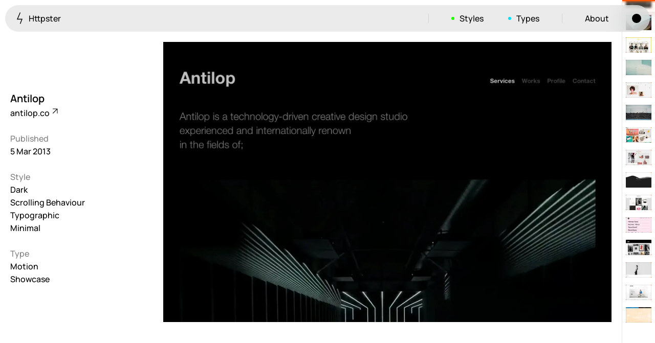

--- FILE ---
content_type: text/html
request_url: https://httpster.net/website/antilop/
body_size: 5010
content:
<!DOCTYPE html>
<html lang="en-AU" class="no-js*">
<head>
<meta charset="utf-8">
<meta name="viewport" content="width=device-width">
<meta name="ahrefs-site-verification" content="605eb9c4defe507c1ba8d4689ebe0c5f75d58090369e56419ea1adbc0c646645">
<meta build-timestamp="2025-12-21-222115">
<script>document.documentElement.classList.replace("no-js*", "js*")</script>
<script>(() => {
try {
  if (localStorage.getItem("theme") === "dark") document.documentElement.classList.add("dark*")
} catch (err) {}
})()</script>

<title>Antilop — Httpster</title>
<meta name="description" content="Dark, Scrolling Behaviour, Typographic, Minimal, Motion, and Showcase website design. Featured on Httpster, award winning website design inspiration.">

<link rel="preload" href="/assets/public/main.entry.X6g2U.css" as="style">
<link rel="preload" href="/assets/public/manrope-v15-latin-500.W2M6e.woff2" as="font" type="font/woff2" crossorigin />
<link rel="preload" href="/assets/public/manrope-v15-latin-600.hKWsM.woff2" as="font" type="font/woff2" crossorigin />

<link rel="stylesheet" href="/assets/public/main.entry.X6g2U.css">
<link rel="icon" href="/assets/public/favicon.ZJLjcd.svg" type="image/svg+xml">

<link rel="preload" as="image" href="/assets/media/z1/antilop-2013-03-05T0900390000-Z1cLrpk.webp" type="image/webp"/><meta property="og:title" content="Antilop — Featured on Httpster"/><meta property="og:type" content="website"/><meta property="og:description" content="Dark, Scrolling Behaviour, Typographic, Minimal, Motion, and Showcase website design. Featured on Httpster, award winning website design inspiration."/><meta property="og:image" content="https://httpster.net//assets/media/z1/antilop-2013-03-05T0900390000-Z1NtVpd.jpg"/><meta property="og:url" content="https://httpster.net//website/antilop/"/><meta name="twitter:title" content="Antilop — Featured on Httpster"/><meta name="twitter:description" content="Dark, Scrolling Behaviour, Typographic, Minimal, Motion, and Showcase website design. Featured on Httpster, award winning website design inspiration."/><meta name="twitter:image" content="https://httpster.net//assets/media/z1/antilop-2013-03-05T0900390000-Z1NtVpd.jpg"/><meta name="twitter:card" content="summary_large_image"/><meta name="twitter:site" content="@httpster_"/><meta name="twitter:creator" content="@httpster_"/>

<script async src="https://www.googletagmanager.com/gtag/js?id=G-KTTJ1Z2WGG"></script>
<script>
  window.dataLayer = window.dataLayer || [];
  function gtag(){dataLayer.push(arguments);}
  gtag('js', new Date());
  gtag('config', 'G-KTTJ1Z2WGG');
</script>
</head>
<body>
<nav class="Nav"><a class="Nav__menuLink Nav__menuLink--home" href="/"><svg width="13" height="23" viewBox="0 0 13 23" fill="none" xmlns="http://www.w3.org/2000/svg" aria-hidden="true"><path d="M7.5 0.5L2 13.5H11L7.5 22.5" stroke="currentColor" stroke-width="1.4"></path></svg> Httpster</a><button class="Nav__menuLink Nav__menuLink--toggle" type="button" aria-controls="Nav__menu" data-nav-toggle="true"><span class="visually-hidden">Menu</span><span class="Nav__burger" aria-hidden="true"><svg width="18" height="11" viewBox="0 0 18 11" fill="none" xmlns="http://www.w3.org/2000/svg"><path d="M0 5.5H18" stroke="currentColor" stroke-width="1.4"></path></svg><svg width="18" height="11" viewBox="0 0 18 11" fill="none" xmlns="http://www.w3.org/2000/svg"><path d="M0 5.5H18" stroke="currentColor" stroke-width="1.4"></path></svg></span></button><ul data-nav-menu="true" id="Nav__menu" class="Nav__menu"><li class="Nav__li--sep"><button type="button" data-submenu-toggle="true" aria-controls="nav-styles-submenu" class="Nav__menuLink Nav__menuLink--styles">Styles</button><div hidden data-submenu="styles" id="nav-styles-submenu" class="Nav__submenu Nav__submenu--styles"><div class="Nav__panel"><ul class="Nav__taxList"><li><a href="/style/colourful/">Colourful <sup>923</sup></a></li><li><a href="/style/brutalist/">Brutalist <sup>5</sup></a></li><li><a href="/style/dark/">Dark <sup>259</sup></a></li><li><a href="/style/fullscreen/">Fullscreen <sup>273</sup></a></li><li><a href="/style/grid/">Grid <sup>647</sup></a></li><li><a href="/style/illustrative/">Illustrative <sup>282</sup></a></li><li><a href="/style/interactive/">Interactive <sup>263</sup></a></li><li><a href="/style/light/">Light <sup>673</sup></a></li><li><a href="/style/low-carbon/">Low carbon <sup>3</sup></a></li><li><a href="/style/minimal/">Minimal <sup>847</sup></a></li><li><a href="/style/monotone/">Monotone <sup>52</sup></a></li><li><a href="/style/non-standard-layout/">Unusual Layout <sup>663</sup></a></li><li><a href="/style/non-standard-navigation/">Unusual Navigation <sup>215</sup></a></li><li><a href="/style/photographic/">Photographic <sup>1412</sup></a></li><li><a href="/style/print/">Print <sup>3</sup></a></li><li><a href="/style/responsive/">Responsive <sup>1106</sup></a></li><li><a href="/style/retro/">Retro <sup>62</sup></a></li><li><a href="/style/scrolling-behaviour/">Scrolling Behaviour <sup>611</sup></a></li><li><a href="/style/typographic/">Typographic <sup>1193</sup></a></li></ul></div></div></li><li><button type="button" data-submenu-toggle="true" aria-controls="nav-types-submenu" class="Nav__menuLink Nav__menuLink--types">Types</button><div hidden data-submenu="types" id="nav-types-submenu" class="Nav__submenu Nav__submenu--types"><div class="Nav__panel"><ul class="Nav__taxList"><li><a href="/type/advertising/">Advertising <sup>35</sup></a></li><li><a href="/type/application-or-software/">Application / Software <sup>77</sup></a></li><li><a href="/type/architecture-and-industrial-design/">Architecture &amp; Industrial Design <sup>269</sup></a></li><li><a href="/type/art-and-photography/">Art &amp; Photography <sup>395</sup></a></li><li><a href="/type/beauty/">Beauty <sup>27</sup></a></li><li><a href="/type/blog/">Blog <sup>114</sup></a></li><li><a href="/type/craft/">Craft <sup>14</sup></a></li><li><a href="/type/culture/">Culture <sup>112</sup></a></li><li><a href="/type/design-and-illustration/">Design &amp; Illustration <sup>1032</sup></a></li><li><a href="/type/education/">Education <sup>89</sup></a></li><li><a href="/type/event/">Event <sup>158</sup></a></li><li><a href="/type/fashion/">Fashion <sup>227</sup></a></li><li><a href="/type/finance/">Finance <sup>2</sup></a></li><li><a href="/type/food-drink/">Food &amp; Drink <sup>204</sup></a></li><li><a href="/type/fundraising/">Fundraising <sup>11</sup></a></li><li><a href="/type/health/">Health <sup>24</sup></a></li><li><a href="/type/inspiration-resource/">Inspiration / Resource <sup>196</sup></a></li><li><a href="/type/magazine/">Magazine <sup>98</sup></a></li><li><a href="/type/motion/">Motion <sup>143</sup></a></li><li><a href="/type/music/">Music <sup>129</sup></a></li><li><a href="/type/news/">News <sup>10</sup></a></li><li><a href="/type/online-store/">Ecommerce <sup>456</sup></a></li><li><a href="/type/product/">Product <sup>273</sup></a></li><li><a href="/type/production/">Production <sup>3</sup></a></li><li><a href="/type/property/">Property <sup>50</sup></a></li><li><a href="/type/service/">Service <sup>66</sup></a></li><li><a href="/type/showcase/">Showcase <sup>610</sup></a></li><li><a href="/type/sport/">Sport <sup>19</sup></a></li><li><a href="/type/travel/">Travel <sup>55</sup></a></li></ul></div></div></li><li class="Nav__li--sep"><a class="Nav__menuLink" href="/about/">About</a></li><li><button class="Nav__menuLink Nav__menuLink--theme" type="button"><span class="visually-hidden">Toggle light/dark mode</span></button></li></ul></nav><div class="WebsiteView"><div class="WebsiteView__bd"><header class="WebsiteView__header"><h1 class="WebsiteView__title">Antilop</h1><a class="WebsiteView__ext" href="http://antilop.co/?ref=httpster.net" rel="noreferrer" target="_blank">antilop.co <svg width="11" height="11" viewBox="0 0 11 11" fill="none" xmlns="http://www.w3.org/2000/svg" aria-hidden="true"><path d="M1 1H10M10 1V10M10 1L1.34615 9.65385" stroke="currentColor" stroke-width="1.2"></path></svg></a></header><figure style="background:#060707;" class="WebsiteView__feature WebsiteView__fig"><picture><source srcset="/assets/media/zc/antilop-2013-03-05T0900390000-Zc8oOC.webp" media="(max-width: 475px)"/><img alt src="/assets/media/z1/antilop-2013-03-05T0900390000-Z1cLrpk.webp" width="1800" height="1125"/></picture></figure><div class="WebsiteView__meta"><h2 class="WebsiteView__metaTitle">Published</h2>5 Mar 2013<h2 class="WebsiteView__metaTitle">Style</h2><ul><li><a class href="/style/dark/">Dark</a></li><li><a class href="/style/scrolling-behaviour/">Scrolling Behaviour</a></li><li><a class href="/style/typographic/">Typographic</a></li><li><a class href="/style/minimal/">Minimal</a></li></ul><h2 class="WebsiteView__metaTitle">Type</h2><ul><li><a class href="/type/motion/">Motion</a></li><li><a class href="/type/showcase/">Showcase</a></li></ul></div><div class="WebsiteView__media"></div></div><nav class="WebsiteView__pagination" data-current-index="2665"><span class="WebsiteView__pagination-marker"></span><div class="WebsiteView__pagination-links" style="--start:-15;"><a href="/website/fuck-your-design/" title="Fuck Your Design" class><figure><img style="display:block;" alt="Fuck Your Design" src="/assets/media/zg/fuck-your-design-2013-03-18T0900090000-ZGQxBK.webp" width="50"/></figure></a><a href="/website/tim-kaufmann/" title="Tim Kaufmann" class><figure><img style="display:block;" alt="Tim Kaufmann" src="/assets/media/zs/tim-kaufmann-2013-03-15T1606390000-ZsWycH.webp" width="50"/></figure></a><a href="/website/ycn-studio/" title="YCN Studio" class><figure><img style="display:block;" alt="YCN Studio" src="/assets/media/vy/ycn-studio-2013-03-15T0900540000-vyiWP.webp" width="50"/></figure></a><a href="/website/nouvelle-noire/" title="Nouvelle Noire" class><figure><img style="display:block;" alt="Nouvelle Noire" src="/assets/media/zc/nouvelle-noire-2013-03-14T0900300000-Zc7r1e.webp" width="50"/></figure></a><a href="/website/robert-rodriguez/" title="Robert Rodriguez" class><figure><img style="display:block;" alt="Robert Rodriguez" src="/assets/media/z1/robert-rodriguez-2013-03-13T1500030000-Z1mC8QX.webp" width="50"/></figure></a><a href="/website/storm-studios/" title="Storm Studios" class><figure><img style="display:block;" alt="Storm Studios" src="/assets/media/rg/storm-studios-2013-03-13T0900020000-rgwOY.webp" width="50"/></figure></a><a href="/website/young-jerks-2013/" title="Young Jerks" class><figure><img style="display:block;" alt="Young Jerks" src="/assets/media/z1/young-jerks-2013-03-12T1500200000-Z1RvohA.webp" width="50"/></figure></a><a href="/website/google-io-2013/" title="Google I/O 2013" class><figure><img style="display:block;" alt="Google I/O 2013" src="/assets/media/zj/google-io-2013-2013-03-12T0900190000-ZJbFQn.webp" width="50"/></figure></a><a href="/website/alistair-lane/" title="Alistair Lane" class><figure><img style="display:block;" alt="Alistair Lane" src="/assets/media/18/alistair-lane-2013-03-11T1500090000-18oC06.webp" width="50"/></figure></a><a href="/website/james-merrell-architects/" title="James Merrell Architects" class><figure><img style="display:block;" alt="James Merrell Architects" src="/assets/media/z2/james-merrell-architects-2013-03-11T0900410000-Z2btBAL.webp" width="50"/></figure></a><a href="/website/blksmith/" title="BlkSmith" class><figure><img style="display:block;" alt="BlkSmith" src="/assets/media/z8/blksmith-2013-03-08T0900360000-Z8494v.webp" width="50"/></figure></a><a href="/website/crowns-owls/" title="Crowns &amp; Owls" class><figure><img style="display:block;" alt="Crowns &amp; Owls" src="/assets/media/zz/crowns-owls-2013-03-07T0900570000-Zz1m5e.webp" width="50"/></figure></a><a href="/website/cycles-dautremont/" title="Cycles d'Autremont" class><figure><img style="display:block;" alt="Cycles d'Autremont" src="/assets/media/z2/cycles-dautremont-2013-03-06T1535020000-Z2tQcjT.webp" width="50"/></figure></a><a href="/website/eden/" title="Eden" class><figure><img style="display:block;" alt="Eden" src="/assets/media/z2/eden-2013-03-06T0900320000-Z2poviE.webp" width="50"/></figure></a><a href="/website/assembly-london-2013/" title="Assembly London" class><figure><img style="display:block;" alt="Assembly London" src="/assets/media/sp/assembly-london-2013-03-05T2215320000-SPKu3.webp" width="50"/></figure></a><a href="/website/antilop/" title="Antilop" class="is-current"><figure><img style="display:block;" alt="Antilop" src="/assets/media/z1/antilop-2013-03-05T0900390000-Z1d9gKQ.webp" width="50"/></figure></a><a href="/website/hyperkit/" title="Hyperkit" class><figure><img style="display:block;" alt="Hyperkit" src="/assets/media/zf/hyperkit-2013-03-04T1500070000-ZFUVXh.webp" width="50"/></figure></a><a href="/website/d-i-y/" title="ⒹⒾⓎ" class><figure><img style="display:block;" alt="ⒹⒾⓎ" src="/assets/media/zj/d-i-y-2013-03-04T0900140000-Zjby7V.webp" width="50"/></figure></a><a href="/website/greg-frye-refryed/" title="Greg Frye (Refryed)" class><figure><img style="display:block;" alt="Greg Frye (Refryed)" src="/assets/media/12/greg-frye-refryed-2013-03-02T0900130000-12Jh3n.webp" width="50"/></figure></a><a href="/website/owl/" title="OWL" class><figure><img style="display:block;" alt="OWL" src="/assets/media/zk/owl-2013-03-01T1200490000-ZK3S8J.webp" width="50"/></figure></a><a href="/website/the-gold-of-the-andes/" title="The Gold of The Andes" class><figure><img style="display:block;" alt="The Gold of The Andes" src="/assets/media/z2/the-gold-of-the-andes-2013-03-01T0900140000-Z29WLJt.webp" width="50"/></figure></a><a href="/website/jane-the-agency/" title="Jane the Agency" class><figure><img style="display:block;" alt="Jane the Agency" src="/assets/media/1v/jane-the-agency-2013-02-28T2000480000-1VcINf.webp" width="50"/></figure></a><a href="/website/wootten-cordwainer-leather-craftsmen/" title="Wootten: Cordwainer &amp; Leather Craftsmen" class><figure><img style="display:block;" alt="Wootten: Cordwainer &amp; Leather Craftsmen" src="/assets/media/z1/wootten-cordwainer-leather-craftsmen-2013-02-28T1500070000-Z1Pg2DF.webp" width="50"/></figure></a><a href="/website/kenji-saito/" title="Kenji Saito" class><figure><img style="display:block;" alt="Kenji Saito" src="/assets/media/2e/kenji-saito-2013-02-28T1109570000-2eMai3.webp" width="50"/></figure></a><a href="/website/a-magazine/" title="A Magazine" class><figure><img style="display:block;" alt="A Magazine" src="/assets/media/z1/a-magazine-2013-02-22T1200200000-Z1rrzcy.webp" width="50"/></figure></a><a href="/website/atlas-fonts/" title="Atlas Fonts" class><figure><img style="display:block;" alt="Atlas Fonts" src="/assets/media/wp/atlas-fonts-2013-02-22T0900020000-wpW5w.webp" width="50"/></figure></a><a href="/website/baubauhaus/" title="Baubauhaus" class><figure><img style="display:block;" alt="Baubauhaus" src="/assets/media/2t/baubauhaus-2013-02-21T0900390000-2tXDnX.webp" width="50"/></figure></a><a href="/website/zofia-chylak/" title="Zofia Chylak" class><figure><img style="display:block;" alt="Zofia Chylak" src="/assets/media/1m/zofia-chylak-2013-02-20T1600430000-1MUkLI.webp" width="50"/></figure></a><a href="/website/bree/" title="Bree" class><figure><img style="display:block;" alt="Bree" src="/assets/media/dc/bree-2013-02-20T1200150000-DCoax.webp" width="50"/></figure></a><a href="/website/clash-of-the-boroughs/" title="Clash of the Boroughs" class><figure><img style="display:block;" alt="Clash of the Boroughs" src="/assets/media/1n/clash-of-the-boroughs-2013-02-20T0900330000-1Ng0Xk.webp" width="50"/></figure></a></div></nav></div><div class="Pager"><div class="Pager__bd"><div class="Pager__lhs"><a class="Pager__link Pager__link--prev" href="/website/assembly-london-2013/" data-prev="true"><svg width="13" height="13" viewBox="0 0 13 13" fill="none" xmlns="http://www.w3.org/2000/svg" aria-hidden="true"><path d="M6.36396 0L0 6.36396M0 6.36396L6.36396 12.7279M0 6.36396L12.2384 6.36396" stroke="currentColor" stroke-width="1.2"></path></svg><span>Prev.</span></a></div><div class="Pager__rhs"><a class="Pager__link Pager__link--next" href="/website/hyperkit/" data-next="true"><span>Next</span><svg width="13" height="13" viewBox="0 0 13 13" fill="none" xmlns="http://www.w3.org/2000/svg" aria-hidden="true"><path d="M6.36466 0L12.7286 6.36396M12.7286 6.36396L6.36466 12.7279M12.7286 6.36396L0.490234 6.36396" stroke="currentColor" stroke-width="1.2"></path></svg></a></div></div></div><footer class="Footer"><div class="Footer__bd"><div class="Footer__brand"><svg width="13" height="23" viewBox="0 0 13 23" fill="none" xmlns="http://www.w3.org/2000/svg" aria-hidden="true"><path d="M7.5 0.5L2 13.5H11L7.5 22.5" stroke="currentColor" stroke-width="1.4"></path></svg><p>Hand-picked website design inspiration with typographic, minimal, brutalist vibes.</p><p class="Footer__featured">3116 websites featured</p></div><nav class="Footer__nav"><a href="/">Inspiration</a><a href="/about/">About</a><a href="/privacy-policy/">Privacy policy</a></nav><div class="Footer__ip"><p>© Copyright 2012—2025 httpster</p></div><div class="Footer__aoc"><p>We are located on the island of Tasmania, Australia. We recognise the deep history and culture of this island and acknowledge the Muwinina people as the traditional custodians of the land upon which we live. We pay our respects to all Tasmanian Aboriginal communities; who have survived invasion and dispossession, and continue to maintain their identity and culture.</p></div></div></footer>

<script async defer src="/assets/public/main.entry.Z1vPrl9.js"></script>
</body>
</html>

--- FILE ---
content_type: text/css
request_url: https://httpster.net/assets/public/main.entry.X6g2U.css
body_size: 7058
content:
*,:after,:before{box-sizing:border-box}html{-webkit-text-size-adjust:100%;word-wrap:break-word}blockquote,body,dd,dl,figcaption,figure,h1,h2,h3,h4,h5,h6,li,ol,p,ul{margin:0}h1,h2,h3,h4,h5,h6{font:inherit}ol,ul{list-style:none;padding:0}img{display:block;height:auto;width:100%}button,input,select,textarea{font:inherit}a{text-decoration:none}a,mark{color:inherit}mark{background-color:transparent}svg:not(:root){overflow:visible}@media (prefers-reduced-motion:reduce){*{animation-duration:.01ms!important;animation-iteration-count:1!important;scroll-behavior:auto!important;transition-duration:.01ms!important}}:root{--grid-gutter:2rem;--grid-margin:2rem;--grid-columns:12;--grid-max-width:256rem;--grid-background-color:rgba(250,0,0,.05)}@font-face{font-display:swap;font-family:Manrope;font-style:normal;font-weight:400;src:url(/assets/public/manrope-v15-latin-500.W2M6e.woff2) format("woff2")}@font-face{font-display:swap;font-family:Manrope;font-style:normal;font-weight:600;src:url(/assets/public/manrope-v15-latin-600.hKWsM.woff2) format("woff2")}html{font-size:62.5%;--background-color:#fff;--color:#000;--color-50:rgba(0,0,0,.5);--stroke:#e5e5e5}html.dark\*{--background-color:#000;--color:#d0d0d0;--color-50:hsla(0,0%,100%,.5);--stroke:#1d1d1d}body{font-family:Manrope,sans-serif;font-size:1.6rem;font-weight:500;letter-spacing:0;line-height:2.5rem;-webkit-font-smoothing:antialiased;-moz-osx-font-smoothing:grayscale;background-color:var(--background-color);color:var(--color)}.BtnTag{-moz-appearance:none;-webkit-appearance:none;background:none;border:none;border:1px solid var(--color);border-radius:0;border-radius:1.7rem;color:inherit;display:inline-flex;isolation:isolate;outline:none;overflow:hidden;padding:.3rem .8rem .4rem 1.5rem;position:relative;text-align:inherit;transition:color .2s ease-out}.BtnTag>svg{flex:0 0 auto;float:right;margin-bottom:.4em;margin-left:.8rem;position:relative;top:.4rem}.BtnTag:before{background-color:var(--color);border-radius:inherit;bottom:0;box-shadow:0 0 1em 1em #000;content:"";left:0;opacity:0;position:absolute;right:0;top:0;transform:translateX(100%) translateX(-1.5em);transition:opacity .2s ease-out,transform .2s ease-out;z-index:-1}.BtnTag:focus-visible,.BtnTag:hover{color:var(--background-color)}.BtnTag:focus-visible:before,.BtnTag:hover:before{opacity:1;transform:translateX(0)}.BtnTag__icon{margin-left:1.1rem}.BtnTag--title{border-radius:.8em;border-width:.05208333em;padding:.10416667em .35416667em .10416667em .66666667em}.BtnTag--title svg{height:auto;margin-left:.5em;top:.1875em;width:.83333333em}.visually-hidden{clip:rect(0 0 0 0);clip-path:inset(50%);height:1px;overflow:hidden;position:absolute;white-space:nowrap;width:1px}.Nav{--extra-height:0rem;align-items:baseline;-webkit-backdrop-filter:blur(2rem);backdrop-filter:blur(2rem);background-color:#e2e2e2ab;border-radius:2.6rem;color:#000;display:flex;flex-wrap:wrap;height:calc(5.2rem + var(--extra-height));justify-content:space-between;left:1rem;line-height:2.4rem;max-height:calc(100svh - 2rem);overflow:hidden;padding:.6rem;position:fixed;right:1rem;top:1rem;transition:height .4s ease-in-out,background-color .4s ease-in-out,color .4s ease-in-out;z-index:1000}.dark\* .Nav{background-color:#282828ab;color:#9e9e9e}.Nav[data-nav-theme=styles]{background-color:rgba(36,255,0,.9);color:#000}.Nav[data-nav-theme=types]{background-color:rgba(0,224,255,.9);color:#000}.Nav:before{border-bottom:1px solid;content:"";left:1.4rem;opacity:.1;position:absolute;right:1.4rem;top:5.3rem}@media screen and (min-width:52.5em){.Nav__li--sep:before{background-color:currentColor;content:"";display:inline-block;height:1.8rem;margin-left:2rem;margin-right:2rem;opacity:.1;position:relative;top:.3rem;vertical-align:baseline;width:1px}}.Nav__menuLink{-moz-appearance:none;-webkit-appearance:none;background:none;border:none;border-radius:0;border-radius:2rem;color:inherit;display:inline-block;outline:none;padding:.8rem 2.4rem;text-align:inherit;transition:background-color .1s ease-in-out}.Nav__menuLink--subscribe{align-items:center;display:flex;margin-right:1.5rem;max-width:26rem;overflow:hidden;padding-left:0;padding-right:0}@media screen and (max-width:52.4375em){.Nav__menuLink--subscribe{margin-right:0;max-width:none;width:100%}}.Nav__menuLink--subscribe div{align-items:center;display:flex;-webkit-mask-image:linear-gradient(90deg,transparent,#000 3rem,#000 calc(100% - 3rem),transparent);mask-image:linear-gradient(90deg,transparent,#000 3rem,#000 calc(100% - 3rem),transparent);white-space:nowrap;width:100%}.Nav__menuLink--subscribe span{align-items:center;animation-duration:20s;animation-iteration-count:infinite;animation-name:slide;animation-timing-function:linear;display:flex;gap:1rem;padding-right:1rem}@keyframes slide{0%{transform:translateX(0)}to{transform:translateX(-100%)}}.Nav__menuLink--home{white-space:nowrap}.Nav__menuLink--home svg{left:-.8rem;margin-bottom:-.5rem;position:relative}.Nav__menuLink--theme{margin-left:1rem;padding-left:1.1rem;padding-right:1.1rem}.Nav__menuLink--theme:before{background-color:currentColor;border-radius:50%;content:"";display:inline-block;height:1.8rem;position:relative;top:.3rem;width:1.8rem}.Nav__menuLink--styles,.Nav__menuLink--types{position:relative}.Nav__menuLink--styles:before,.Nav__menuLink--types:before{background-color:currentColor;border-radius:50%;content:"";display:inline-block;height:.6rem;margin-right:1rem;position:relative;top:-.3rem;transition:background-color .4s ease-in-out;width:.6rem}.Nav__menuLink--styles:after,.Nav__menuLink--types:after{border-bottom:1px solid;bottom:-.8rem;content:"";left:2.5rem;opacity:0;position:absolute;right:2.5rem;transform:scaleX(.5);transition:opacity .4s ease-in-out,transform .4s ease-in-out}.Nav__menuLink--styles[aria-expanded]:before,.Nav__menuLink--types[aria-expanded]:before{background-color:currentColor}.Nav__menuLink--styles[aria-expanded]:after,.Nav__menuLink--types[aria-expanded]:after{opacity:1;transform:scaleX(1)}.Nav__menuLink--styles:before{background-color:#24ff00}.Nav__menuLink--types:before{background-color:#00e0ff}.Nav__menuLink:focus-visible,.Nav__menuLink:hover{background-color:rgba(0,0,0,.04)}.dark\* .Nav__menuLink:focus-visible,.dark\* .Nav__menuLink:hover{background-color:rgba(0,0,0,.2)}.dark\* .has-submenu .Nav__menuLink:focus-visible,.dark\* .has-submenu .Nav__menuLink:hover{background-color:rgba(0,0,0,.04)}.Nav__menuLink--home,.Nav__menuLink--toggle{position:relative;z-index:1002}@media screen and (max-width:52.4375em){.Nav__menuLink--toggle.has-mobile-submenu svg{transform:rotate(90deg)}}@media screen and (min-width:52.5em){.Nav__menuLink--toggle{display:none}}.Nav__burger{display:inline-block;height:1.2rem;position:relative;width:1.8rem}.Nav__burger>svg{height:1.2rem;left:0;position:absolute;top:0;transition:all .4s ease-in-out;width:1.8rem}.Nav__burger>svg:first-child{transform:translateY(-.25rem)}.Nav__burger>svg:last-child{transform:translateY(.25rem)}.Nav__burger.has-mobile-submenu>svg:first-child{transform:rotate(-45deg)}.Nav__burger.has-mobile-submenu>svg:last-child{transform:rotate(-135deg)}.Nav__burger.is-mobile-open>svg:first-child{transform:translateY(-.4rem)}.Nav__burger.is-mobile-open>svg:last-child{transform:translateY(.4rem)}.Nav__menu{align-items:baseline;display:flex;justify-content:flex-end}.Nav__submenu{bottom:0;left:0;opacity:1;overflow-y:auto;position:absolute;right:0;top:5.2rem;transform:translateY(0)}.Nav__submenu[hidden]{opacity:0;transform:translateY(-1rem)}.Nav__submenu.is-transitioning{display:block;transition:all .4s ease-in-out}.Nav__panel{padding:2.4rem 1rem}@media screen and (max-width:52.4375em){.Nav__nav{flex-wrap:wrap}.Nav__menu{display:flex;flex-direction:column;padding-bottom:1rem;padding-top:2rem;width:100%}.Nav__menu>li{width:100%}.Nav__menu>li:first-child{order:999}.Nav__menu.is-mobile[hidden]{display:none}.Nav__menu.is-mobile{display:flex}.Nav__menu .Nav__menuLink{transition:opacity .4s ease-in-out,transform .4s ease-in-out}.Nav.has-submenu .Nav__menu .Nav__menuLink{opacity:0;transform:translateY(2rem)}}.Nav__taxList{color:#000;font-family:Manrope,sans-serif;font-size:clamp(3.2rem,calc(2.17436rem + 2.73504vw),4.8rem);font-weight:500;letter-spacing:-.03em;line-height:1.1875}@media screen and (min-width:64em){.Nav__taxList{-moz-column-count:2;column-count:2;-moz-column-gap:var(--grid-gutter);column-gap:var(--grid-gutter);padding-right:6.5rem}.Nav__taxList li{padding-right:3.25rem}}@media screen and (min-width:105em){.Nav__taxList{-moz-column-count:3;column-count:3}}.Nav__taxList li{padding:.1em 1rem}.Nav__taxList a{transition:opacity .2s ease-in-out}.Nav__taxList:has(a:hover,a:focus-visible) a:not(a:hover,a:focus-visible){opacity:.3}.Nav__taxList sup{font-family:Manrope,sans-serif;font-size:1.6rem;font-weight:500;letter-spacing:0;line-height:2.5rem;position:relative;top:-.5rem}.Preview{border-radius:1.6rem;isolation:isolate;position:relative;z-index:901}.Preview:before{box-shadow:0 1rem 3.6rem rgba(0,0,0,.1),0 1rem 4rem var(--c);content:"";left:0;opacity:0;position:absolute;top:0;transition:opacity .3s ease-out;width:100%;will-change:opacity;z-index:-1}.Preview:before,.Preview__figure{border-radius:.4rem;padding-bottom:62.33333333%}.Preview__figure{background-color:var(--c);box-shadow:0 0 1px 1px rgba(0,0,0,.05),0 .4rem 3.6rem rgba(0,0,0,.02);overflow:hidden;position:relative;transition:box-shadow .3s ease-out}.dark\* .Preview__figure{box-shadow:0 0 1px 1px hsla(0,0%,100%,.15),0 .4rem 3.6rem rgba(0,0,0,.02)}.Preview__img{left:0;position:absolute;top:0;width:100%}.Preview__meta{align-items:baseline;-moz-column-gap:1.5rem;column-gap:1.5rem;display:flex;height:6.6rem;justify-content:space-between;padding-top:1.2rem}.Preview__title{color:inherit;display:-webkit-box;-webkit-box-orient:vertical;-webkit-line-clamp:2;line-clamp:2;overflow:hidden}.Preview__title:before{bottom:0;content:"";left:0;position:absolute;right:0;top:0;z-index:1}.Preview__date{color:#ff5601}.Preview--sponsored .Preview__meta:after{content:"Sponsored";font-family:Manrope,sans-serif;font-size:1.1rem;font-weight:500;letter-spacing:.03em;line-height:1.6rem;opacity:.5}.Preview__ext{-webkit-backdrop-filter:blur(1rem);backdrop-filter:blur(1rem);background-color:#ecececdc;border-radius:1.7rem;bottom:7.6rem;color:#000;opacity:0;padding:.3rem 2rem .4rem;position:absolute;right:1rem;transition:opacity .3s ease-out;z-index:1}.Preview__ext:focus-visible,.Preview__ext:hover{opacity:1!important}.Preview:focus-visible:before,.Preview:hover:before{opacity:1}.Preview:focus-visible .Preview__ext,.Preview:hover .Preview__ext{opacity:.6}.Footer{border-top:1px solid var(--stroke);margin-right:6.5rem;padding-bottom:var(--grid-margin);padding-left:var(--grid-margin);padding-right:var(--grid-margin);padding-top:6.5rem;position:relative;z-index:100}.Footer__bd{margin-left:auto;margin-right:auto}.Footer__brand svg{height:5rem}.Footer__brand p{max-width:32rem}.Footer__featured{color:#ff5601}.Footer__nav{align-items:flex-start;display:flex;flex-direction:column;margin-top:5rem}.Footer__nav a{transition:opacity .2s ease-in-out}.Footer__nav:has(a:hover,a:focus-visible) a:not(a:hover,a:focus-visible){opacity:.3}.Footer__ip{color:#7d7d7e;margin-top:10rem}.Footer__aoc{color:#7d7d7e;margin-top:2.5rem}@media screen and (min-width:64em){.Footer__bd{display:grid;gap:var(--grid-gutter);grid-template-columns:repeat(var(--grid-columns),1fr)}.Footer__brand{grid-column:span 9}.Footer__nav{grid-column:span 3}.Footer__aoc,.Footer__ip{grid-column:span var(--grid-columns)}}.WebsiteIndex{margin-right:6.5rem;padding-left:var(--grid-margin);padding-right:var(--grid-margin);position:relative}.WebsiteIndex__header{display:flex;flex-direction:column;justify-content:center;margin-left:auto;margin-right:auto;min-height:50vh;padding-bottom:6.4rem;padding-top:13.6rem;text-align:center}.WebsiteIndex__title{font-family:Manrope,sans-serif;font-size:clamp(3.6rem,calc(1.29231rem + 6.15385vw),7.2rem);font-weight:600;letter-spacing:-.03em;line-height:1.1875}@media screen and (min-width:90em){.WebsiteIndex__title{font-size:clamp(7.2rem,calc(4.11429rem + 2.14286vw),9.6rem)}}.WebsiteIndex__title-knock{display:block;opacity:.3}.WebsiteIndex__title-sub{display:block;font-family:Manrope,sans-serif;font-size:1.6rem;font-weight:500;letter-spacing:0;line-height:2.5rem;margin-top:2rem;opacity:.5}.WebsiteIndex__subtitle{color:#ff5601;margin-top:2rem}.WebsiteIndex__ticker-wrap{border-left:.1rem solid var(--stroke);bottom:0;overflow:hidden;padding-bottom:50svh;padding-top:50svh;position:fixed;right:0;top:0;width:6.5rem}.WebsiteIndex__ticker{position:relative;will-change:transform}.WebsiteIndex__ticker>a{display:flex;flex-wrap:wrap;gap:.5rem;padding:0 1.2rem .5rem}.WebsiteIndex__ticker>a:focus-visible>div,.WebsiteIndex__ticker>a:hover>div{--c:#ff5601!important}.WebsiteIndex__ticker>a>div{background-color:var(--c);border-radius:.2rem;display:inline-block;height:.4rem;transition:background-color .2s ease-out;width:.4rem}.WebsiteIndex__ticker-marker{height:1px;left:0;pointer-events:none;position:absolute;top:50svh;width:6.4rem;z-index:1}.WebsiteIndex__ticker-marker:before{-webkit-backdrop-filter:blur(2px);backdrop-filter:blur(2px);background:hsla(0,0%,100%,.1);content:"";height:4.5rem;left:0;position:absolute;top:-2.2rem;width:100%}.WebsiteIndex__ticker-marker:after{background-image:url(/assets/public/ticker-marker@2x.min.ZKl45p.png);background-repeat:no-repeat;background-size:100% 100%;content:"";height:7.8rem;left:0;position:absolute;top:-2.8rem;width:100%}.WebsiteIndex__websites{margin-left:auto;margin-right:auto}.WebsiteIndex__grid{align-items:start;display:grid;gap:var(--grid-gutter);grid-template-columns:1fr;padding-bottom:var(--grid-gutter);width:100%}.WebsiteIndex__grid>.Preview{margin-bottom:2.4rem}@media screen and (min-width:42.5em){.WebsiteIndex__grid{grid-template-columns:1fr 1fr}}@media screen and (min-width:80em){.WebsiteIndex__grid{grid-template-columns:1fr 1fr 1fr}}@media screen and (min-width:105em){.WebsiteIndex__grid{grid-template-columns:1fr 1fr 1fr 1fr}}@media screen and (min-width:160em){.WebsiteIndex__grid{grid-template-columns:1fr 1fr 1fr 1fr 1fr 1fr}}.WebsiteIndex__pager{box-sizing:content-box;margin-left:auto;margin-right:auto;padding-left:10%;padding-right:10%;text-align:center}.WebsiteIndex__pager a{background-color:#fff;border-radius:8px;display:inline-block;padding:1.4rem}.WebsiteIndex__pager a span{clip:rect(0 0 0 0);clip-path:inset(50%);height:1px;overflow:hidden;position:absolute;white-space:nowrap;width:1px}.WebsiteIndex__pager a svg{vertical-align:bottom}.WebsiteIndex__pager a:focus,.WebsiteIndex__pager a:hover{background-color:#b0afae}.Pager{border-top:1px solid var(--stroke);margin-right:6.5rem;margin-top:12rem;padding-left:var(--grid-margin);padding-right:var(--grid-margin)}.Pager__link--prev svg{margin-right:1rem}.Pager__link--next svg{margin-left:1rem}.Pager__bd{display:flex;justify-content:space-between;margin-left:auto;margin-right:auto;padding-bottom:2rem;padding-top:2rem}@media screen and (min-width:64em){.Pager__bd{display:grid;gap:var(--grid-gutter);grid-template-columns:repeat(var(--grid-columns),1fr)}.Pager__lhs{grid-column:8/10;text-align:right}.Pager__rhs{grid-column:10/12}}.Pager a{border-radius:2rem;margin:-.5rem -1rem;padding:.5rem 1rem;transition:background-color .3s ease-out}.Pager a:focus-visible,.Pager a:hover{background-color:rgba(0,0,0,.04)}.Pager span[aria-hidden]{opacity:.3}.Button{align-items:baseline;-moz-appearance:none;-webkit-appearance:none;background:none;background-color:var(--fill);border:1px solid;border-color:var(--stroke);border-radius:0;border-radius:2.5rem;box-shadow:var(--shadow);color:inherit;color:var(--text);display:inline-flex;gap:1rem;justify-content:flex-start;outline:none;padding:1.2rem 2.5rem;position:relative;text-align:inherit;transition:background-color .2s ease-in-out;--fill:#fff;--stroke:#fff;--text:currentColor;--shadow:0px 5px 24px rgba(0,15,175,.3);--hover-fill:#f2f2f2}.Button:focus-visible,.Button:hover{background-color:var(--hover-fill)}.Button__value{flex-grow:1;text-align:center}.Button--icon svg{position:relative;top:1px}.Button--style-webflow{--fill:#4353ff;--stroke:#4353ff;--text:#fff;--shadow:0px 5px 24px rgba(0,15,175,.3);--hover-fill:#293cff}.Button--style-framer{--fill:#6456fb;--stroke:#6456fb;--text:#fff;--shadow:0px 5px 24px rgba(0,15,175,.3);--hover-fill:#4d3dfa}.WebsiteView{margin-right:6.5rem;padding-left:var(--grid-margin);padding-right:var(--grid-margin);padding-top:8.2rem}.WebsiteView__bd{margin-left:auto;margin-right:auto}.WebsiteView__header{margin-top:9.5rem}.WebsiteView__title{font-family:Manrope,sans-serif;font-size:2rem;font-weight:600;letter-spacing:0;line-height:3.2rem}.WebsiteView__ext{box-shadow:0 2px 0 0 transparent;transition:box-shadow .15s ease-out}.dark\* .WebsiteView__ext{box-shadow:0 2px 0 0 hsla(0,0%,100%,0)}.WebsiteView__ext:focus-visible,.WebsiteView__ext:hover{box-shadow:0 2px 0 0 rgba(0,0,0,.1)}.dark\* .WebsiteView__ext:focus-visible,.dark\* .WebsiteView__ext:hover{box-shadow:0 2px 0 0 hsla(0,0%,100%,.3)}.WebsiteView__ext svg{left:.2rem;position:relative;top:-.4rem}.WebsiteView__media{display:flex;flex-direction:column;gap:var(--grid-gutter);padding-top:var(--grid-gutter)}.WebsiteView__fig{position:relative}.WebsiteView__fig:after{box-shadow:inset 0 0 0 1px rgba(0,0,0,.08);content:"";inset:0;pointer-events:none;position:absolute}.dark\* .WebsiteView__fig:after{box-shadow:inset 0 0 0 1px hsla(0,0%,100%,.15)}.WebsiteView__action{margin-left:-.5rem;margin-top:2.5rem}.WebsiteView__meta a{box-shadow:0 2px 0 0 transparent;transition:box-shadow .15s ease-out}.dark\* .WebsiteView__meta a{box-shadow:0 2px 0 0 hsla(0,0%,100%,0)}.WebsiteView__meta a:focus-visible,.WebsiteView__meta a:hover{box-shadow:0 2px 0 0 rgba(0,0,0,.1)}.dark\* .WebsiteView__meta a:focus-visible,.dark\* .WebsiteView__meta a:hover{box-shadow:0 2px 0 0 hsla(0,0%,100%,.3)}.WebsiteView__metaTitle{margin-top:2.5rem;opacity:.5}.WebsiteView__richtext>*+*{margin-top:2.5rem}@media screen and (max-width:63.9375em){.WebsiteView__header{margin-bottom:2.5rem}}@media screen and (min-width:64em){.WebsiteView__bd:after{clear:both;content:"";display:block}.WebsiteView__header{float:left;padding-right:var(--grid-gutter);width:calc(300%/var(--grid-columns) - ((var(--grid-columns) - 3)/var(--grid-columns))*var(--grid-gutter) + var(--grid-gutter))}.WebsiteView__action{margin-bottom:2rem;margin-top:5.5rem}.WebsiteView__feature{float:right;width:calc(900%/var(--grid-columns) - ((var(--grid-columns) - 9)/var(--grid-columns))*var(--grid-gutter))}.WebsiteView__meta{float:left;padding-right:var(--grid-gutter);width:calc(300%/var(--grid-columns) - ((var(--grid-columns) - 3)/var(--grid-columns))*var(--grid-gutter) + var(--grid-gutter))}.WebsiteView__media{float:right;padding-left:calc(200%/var(--grid-columns) - ((var(--grid-columns) - 2)/var(--grid-columns))*var(--grid-gutter) + var(--grid-gutter));width:calc(900%/var(--grid-columns) - ((var(--grid-columns) - 9)/var(--grid-columns))*var(--grid-gutter))}}.WebsiteView__pagination{border-left:.1rem solid var(--stroke);bottom:0;overflow:hidden;padding-bottom:50svh;padding-top:50svh;position:fixed;right:0;top:0;width:6.5rem}.WebsiteView__pagination-marker{height:1px;left:0;pointer-events:none;position:absolute;top:50svh;width:6.4rem;z-index:1}.WebsiteView__pagination-marker:before{-webkit-backdrop-filter:blur(2px);backdrop-filter:blur(2px);background:hsla(0,0%,100%,.1);content:"";height:4.5rem;left:0;position:absolute;top:-2.2rem;width:100%}.WebsiteView__pagination-marker:after{background-image:url(/assets/public/ticker-marker@2x.min.ZKl45p.png);background-repeat:no-repeat;background-size:100% 100%;content:"";height:7.8rem;left:0;position:absolute;top:-2.8rem;width:100%}.WebsiteView__pagination-links{transform:translateY(calc(4.4rem*var(--start))) translateY(-2.2rem)}.WebsiteView__pagination-links a{display:block;overflow:hidden;padding:.7rem}.WebsiteView__pagination-links figure{background-color:#ff5601}.WebsiteView__pagination-links img{border-radius:.2rem;display:block;height:3rem;-o-object-fit:cover;object-fit:cover;-o-object-position:top;object-position:top;outline:1px solid rgba(0,0,0,.08);outline-offset:-1px;width:5rem}.WebsiteView__pagination-links a:focus-visible img,.WebsiteView__pagination-links a:hover img{filter:grayscale(100%) contrast(107%);mix-blend-mode:multiply}.NewsletterForm{max-width:none;min-height:5.2rem}@media screen and (max-width:40.5625em){.NewsletterForm{min-height:11.4rem}}.NewsletterForm [data-style=clean]{margin:0!important;padding:0!important}.NewsletterForm [data-element=fields]{display:flex;gap:1rem;margin:0}@media screen and (max-width:40.5625em){.NewsletterForm [data-element=fields]{flex-direction:column!important}}@media screen and (min-width:40.625em){.NewsletterForm [data-element=fields]{flex-direction:row!important}}.NewsletterForm .formkit-form{max-width:none!important}.NewsletterForm .formkit-fields{margin:0!important}.NewsletterForm .formkit-field{flex:1 1 auto!important;margin:0!important}.NewsletterForm .formkit-input{border-color:var(--stroke)!important;border-radius:2.6rem!important;font:inherit!important;height:5.2rem!important}.NewsletterForm .formkit-submit{background-color:#000!important;border-radius:2.6rem!important;color:#fff!important;flex:0 0 auto!important;font:inherit!important;height:5.2rem!important;margin:0!important}.dark\* .NewsletterForm .formkit-submit{border:1px solid #fff!important}.NewsletterForm .formkit-input,.NewsletterForm .formkit-submit>span{padding:1.2rem 2.5rem!important}.AboutView{margin-right:6.5rem;padding-left:var(--grid-margin);padding-right:var(--grid-margin)}.AboutView__bd{margin-bottom:20rem;margin-left:auto;margin-right:auto}.AboutView__header{display:flex;flex-direction:column;justify-content:center;min-height:50vh;padding-bottom:6.4rem;padding-top:13.6rem;text-align:center}.AboutView__title{font-family:Manrope,sans-serif;font-size:clamp(3.6rem,calc(1.29231rem + 6.15385vw),7.2rem);font-weight:600;letter-spacing:-.03em;line-height:1.1875;margin-left:auto;margin-right:auto;max-width:8em}@media screen and (min-width:90em){.AboutView__title{font-size:clamp(7.2rem,calc(4.11429rem + 2.14286vw),9.6rem)}}.AboutView__richtext>ol a,.AboutView__richtext>p a,.AboutView__richtext>ul a{text-decoration:underline;transition:opacity .15s ease-out}.AboutView__richtext>ol a:focus-visible,.AboutView__richtext>ol a:hover,.AboutView__richtext>p a:focus-visible,.AboutView__richtext>p a:hover,.AboutView__richtext>ul a:focus-visible,.AboutView__richtext>ul a:hover{opacity:.5}.AboutView__richtext>*+*{margin-top:1.6em}.AboutView__richtext>h1,.AboutView__richtext>h2{font-weight:600}.AboutView__richtext>h3{font-weight:600;opacity:.5}.AboutView__richtext>* mark{color:#ff5601}.AboutView__sidenote{margin-bottom:4rem;margin-top:4rem}.AboutView__sidenote strong{color:#ff5601;font-weight:inherit}@media screen and (min-width:80em){.AboutView__sidenote{left:0;margin-top:0;max-width:10em;position:absolute;top:0}}.AboutView__ticker{border-left:.1rem solid var(--stroke);bottom:0;overflow:hidden;position:fixed;right:0;top:0;width:6.5rem}.AboutView__ticker-note{color:#ff5601;left:50%;position:absolute;top:50%;transform:translateY(-50%) translateX(-50%) rotate(90deg);white-space:nowrap}.AboutView__main{position:relative}.AboutView__measure{margin-left:auto;margin-right:auto;max-width:67.25rem}.AboutView__notes{margin-top:6.4rem}.AboutView__note{border-bottom:1px solid var(--stroke);border-top:1px solid var(--stroke);margin-bottom:-1px}.AboutView__note-toggle{align-items:center;-moz-appearance:none;-webkit-appearance:none;background:none;border:none;border-radius:0;color:inherit;color:var(--color-50);display:block;display:flex;gap:var(--grid-gutter);justify-content:space-between;outline:none;padding:2rem 0;text-align:inherit;transition:opacity .4s ease-in-out;width:100%}.AboutView__note-toggle svg{color:var(--color);display:block;height:2.4rem;opacity:.5;transform:rotate(45deg);transition:color .15s ease-in-out,opacity .15s ease-in-out,transform .4s ease-in-out;width:2.4rem}.AboutView__note-toggle:focus-visible svg,.AboutView__note-toggle:hover svg,.AboutView__note:has(.AboutView__note-collapser:not([hidden])) .AboutView__note-toggle{opacity:1}.AboutView__note:has(.AboutView__note-collapser:not([hidden])) .AboutView__note-toggle svg{transform:rotate(-180deg)}.AboutView__note-collapser{overflow:hidden}.AboutView__note-collapser.is-transitioning{display:block;transition:height .4s ease-in-out}.AboutView__note-content{opacity:1;padding-bottom:6.4rem;padding-top:1.5rem;transform:translateY(0);transition:opacity .4s ease-in-out,transform .4s ease-in-out}[hidden] .AboutView__note-content{opacity:0;transform:translateY(-1rem)}.KitPromo{background-color:#1e1e1e;border-radius:2.5rem;color:#f2efe9;display:block;padding:2.5rem}.KitPromo:focus-visible,.KitPromo:hover{box-shadow:0 1rem 3.6rem rgba(0,0,0,.1)}.KitPromo:focus-visible .KitPromo__link,.KitPromo:hover .KitPromo__link{text-decoration:underline}.KitPromo__logo{margin-bottom:1rem;max-width:7.8rem}.KitPromo__title{font-family:Manrope,sans-serif;font-size:2rem;font-weight:600;letter-spacing:0;line-height:3.2rem}.KitPromo__desc{opacity:.5}.KitPromo__link{color:#44b1ff;margin-top:3rem}@media screen and (min-width:52.5em){.KitPromo{padding:4.5rem 4.5rem 4.5rem 16rem;position:relative}.KitPromo__logo{left:4.5rem;position:absolute;top:4.5rem}}.SubscribeView{margin-right:6.5rem;padding-left:var(--grid-margin);padding-right:var(--grid-margin)}.SubscribeView__form{font-family:Manrope,sans-serif;font-size:1.6rem;font-weight:500;letter-spacing:0;line-height:2.5rem;margin-bottom:4rem;margin-left:-.5rem;margin-right:-.5rem}.SubscribeView__bd{margin-bottom:20rem;margin-left:auto;margin-right:auto}.SubscribeView__header{display:flex;flex-direction:column;justify-content:center;min-height:50vh;padding-bottom:6.4rem;padding-top:13.6rem;text-align:center}.SubscribeView__title{font-family:Manrope,sans-serif;font-size:clamp(3.6rem,calc(1.29231rem + 6.15385vw),7.2rem);font-weight:600;letter-spacing:-.03em;line-height:1.1875;margin-left:auto;margin-right:auto;max-width:8em}@media screen and (min-width:90em){.SubscribeView__title{font-size:clamp(7.2rem,calc(4.11429rem + 2.14286vw),9.6rem)}}.SubscribeView__richtext>ol a,.SubscribeView__richtext>p a,.SubscribeView__richtext>ul a{text-decoration:underline;transition:opacity .15s ease-out}.SubscribeView__richtext>ol a:focus-visible,.SubscribeView__richtext>ol a:hover,.SubscribeView__richtext>p a:focus-visible,.SubscribeView__richtext>p a:hover,.SubscribeView__richtext>ul a:focus-visible,.SubscribeView__richtext>ul a:hover{opacity:.5}.SubscribeView__richtext>*+*{margin-top:1.6em}.SubscribeView__richtext>h1,.SubscribeView__richtext>h2{font-weight:600}.SubscribeView__richtext>h3{font-weight:600;opacity:.5}.SubscribeView__richtext>* mark{color:#ff5601}.SubscribeView__sidenote{font-family:Manrope,sans-serif;font-size:1.6rem;font-weight:500;letter-spacing:0;line-height:2.5rem;margin-bottom:4rem;margin-top:4rem}.SubscribeView__sidenote strong{color:#ff5601;font-weight:inherit}@media screen and (min-width:80em){.SubscribeView__sidenote{left:0;margin-top:0;max-width:10em;position:absolute;top:.5rem}}.SubscribeView__ticker{border-left:.1rem solid var(--stroke);bottom:0;overflow:hidden;position:fixed;right:0;top:0;width:6.5rem}.SubscribeView__ticker-note{color:#ff5601;left:50%;position:absolute;top:50%;transform:translateY(-50%) translateX(-50%) rotate(90deg);white-space:nowrap}.SubscribeView__main{position:relative}.SubscribeView__measure{margin-left:auto;margin-right:auto;max-width:67.25rem}.SubscribeView__notes{margin-top:6.4rem}.SubscribeView__note{border-bottom:1px solid var(--stroke);border-top:1px solid var(--stroke);margin-bottom:-1px}.SubscribeView__note-toggle{align-items:center;-moz-appearance:none;-webkit-appearance:none;background:none;border:none;border-radius:0;color:inherit;color:rgba(0,0,0,.5);display:block;display:flex;gap:var(--grid-gutter);justify-content:space-between;outline:none;padding:2rem 0;text-align:inherit;transition:opacity .4s ease-in-out;width:100%}.SubscribeView__note-toggle svg{color:#000;display:block;height:2.4rem;opacity:.5;transform:rotate(45deg);transition:color .15s ease-in-out,opacity .15s ease-in-out,transform .4s ease-in-out;width:2.4rem}.SubscribeView__note-toggle:focus-visible svg,.SubscribeView__note-toggle:hover svg,.SubscribeView__note:has(.SubscribeView__note-collapser:not([hidden])) .SubscribeView__note-toggle{opacity:1}.SubscribeView__note:has(.SubscribeView__note-collapser:not([hidden])) .SubscribeView__note-toggle svg{transform:rotate(-180deg)}.SubscribeView__note-collapser{overflow:hidden}.SubscribeView__note-collapser.is-transitioning{display:block;transition:height .4s ease-in-out}.SubscribeView__note-content{opacity:1;padding-bottom:6.4rem;padding-top:1.5rem;transform:translateY(0);transition:opacity .4s ease-in-out,transform .4s ease-in-out}[hidden] .SubscribeView__note-content{opacity:0;transform:translateY(-1rem)}.NotFoundView{margin-right:6.5rem;padding-left:var(--grid-margin);padding-right:var(--grid-margin)}.NotFoundView__bd{margin-left:auto;margin-right:auto}.NotFoundView__header{display:flex;flex-direction:column;justify-content:center;min-height:100svh;padding-bottom:6.4rem;padding-top:13.6rem;text-align:center}.NotFoundView__title{font-family:Manrope,sans-serif;font-size:clamp(3.6rem,calc(1.29231rem + 6.15385vw),7.2rem);font-weight:600;letter-spacing:-.03em;line-height:1.1875}@media screen and (min-width:90em){.NotFoundView__title{font-size:clamp(7.2rem,calc(4.11429rem + 2.14286vw),9.6rem)}}.NotFoundView__ticker{border-left:.1rem solid var(--stroke);bottom:0;overflow:hidden;position:fixed;right:0;top:0;width:6.5rem}.NotFoundView__ticker-note{color:#ff5601;left:50%;position:absolute;top:50%;transform:translateY(-50%) translateX(-50%) rotate(90deg);white-space:nowrap}